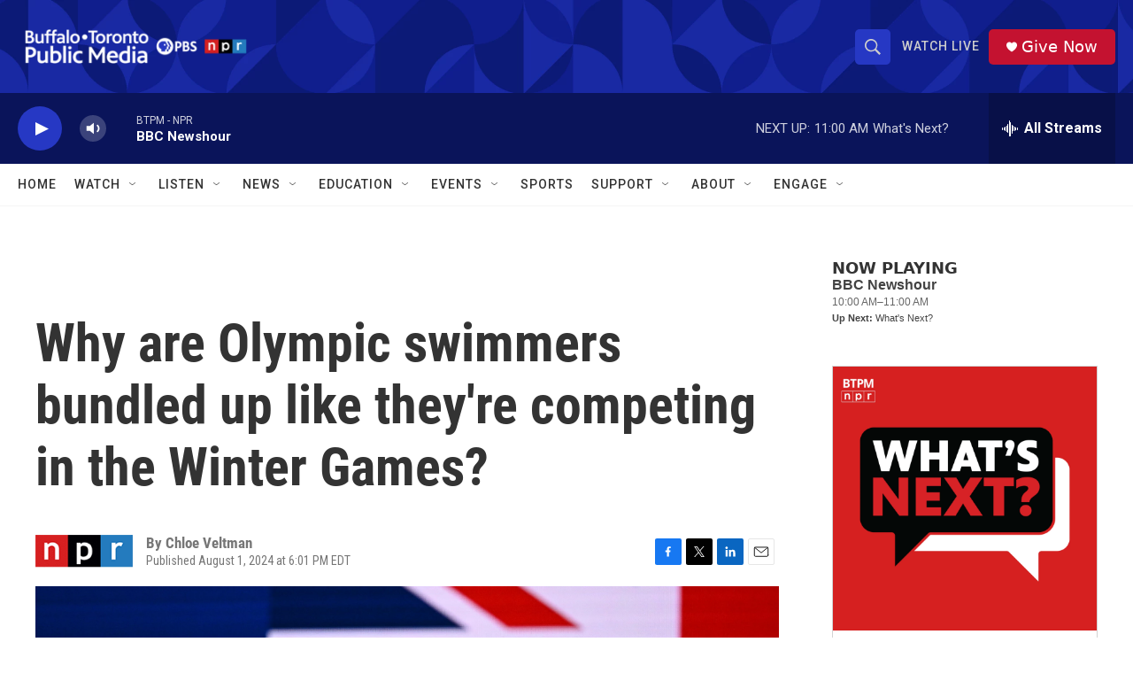

--- FILE ---
content_type: text/html; charset=utf-8
request_url: https://www.google.com/recaptcha/api2/aframe
body_size: 184
content:
<!DOCTYPE HTML><html><head><meta http-equiv="content-type" content="text/html; charset=UTF-8"></head><body><script nonce="eHPF6VSXTHk-MgMBwHeurw">/** Anti-fraud and anti-abuse applications only. See google.com/recaptcha */ try{var clients={'sodar':'https://pagead2.googlesyndication.com/pagead/sodar?'};window.addEventListener("message",function(a){try{if(a.source===window.parent){var b=JSON.parse(a.data);var c=clients[b['id']];if(c){var d=document.createElement('img');d.src=c+b['params']+'&rc='+(localStorage.getItem("rc::a")?sessionStorage.getItem("rc::b"):"");window.document.body.appendChild(d);sessionStorage.setItem("rc::e",parseInt(sessionStorage.getItem("rc::e")||0)+1);localStorage.setItem("rc::h",'1769008468240');}}}catch(b){}});window.parent.postMessage("_grecaptcha_ready", "*");}catch(b){}</script></body></html>

--- FILE ---
content_type: text/xml;charset=UTF-8
request_url: https://feeds.npr.org/g-s1-12714/rss.xml
body_size: 4150
content:
<?xml version="1.0" encoding="UTF-8"?>
<rss xmlns:npr="https://www.npr.org/rss/" xmlns:nprml="https://api.npr.org/nprml" xmlns:itunes="http://www.itunes.com/dtds/podcast-1.0.dtd" xmlns:content="http://purl.org/rss/1.0/modules/content/" xmlns:dc="http://purl.org/dc/elements/1.1/" xmlns:media="http://search.yahoo.com/mrss/" version="2.0">
  <channel>
    <title>NPR Series: 2024 Paris Olympics</title>
    <link>https://www.npr.org/templates/story/story.php?storyId=g-s1-12714</link>
    <description>The Paris Olympics are finally here. More than 10,000 athletes have descended on the French capital for more than two weeks of competition, patriotism and potential drama. &lt;div class=&quot;IntroText&quot;&gt;NPR’s own Olympics team will bring you recaps, coverage and color — including on the ground in Paris — online and on air over the next few weeks.&lt;/div&gt;</description>
    <language>en</language>
    <copyright>Copyright 2024 NPR - For Personal Use Only</copyright>
    <generator>Story API Shim 1.2.24</generator>
    <lastBuildDate>Wed, 21 Jan 2026 10:13:40 -0500</lastBuildDate>
    <image>
      <url>https://media.npr.org/images/podcasts/primary/npr_generic_image_300.jpg?s=200</url>
      <title>NPR Series: 2024 Paris Olympics</title>
      <link>https://www.npr.org/series/g-s1-12714/2024-paris-olympics</link>
    </image>
    <item>
      <title>Gymnast Jordan Chiles appeals to Swiss supreme court for her Olympic bronze medal</title>
      <description>Chiles was awarded the bronze medal at the Paris floor exercise final. But her medal was revoked by an arbitration court, which ruled an inquiry that had improved her score was filed seconds too late.</description>
      <pubDate>Mon, 16 Sep 2024 19:29:35 -0400</pubDate>
      <link>https://www.npr.org/2024/09/16/g-s1-23333/jordan-chiles-american-gymnast-bronze-medal-swiss-court-appeal</link>
      <guid>https://www.npr.org/2024/09/16/g-s1-23333/jordan-chiles-american-gymnast-bronze-medal-swiss-court-appeal</guid>
      <content:encoded><![CDATA[<img src='https://npr.brightspotcdn.com/dims3/default/strip/false/crop/4815x3210+0+0/resize/4815x3210!/?url=http%3A%2F%2Fnpr-brightspot.s3.amazonaws.com%2F8c%2F54%2F687caf5f4246b6d9bc4936f5d926%2Fgettyimages-2166723675.jpg' alt='American gymnast Jordan Chiles admires her bronze medal after the women's floor final at the Paris Summer Olympics on August 05, 2024. On Monday, her attorneys filed a formal appeal with a Swiss court after a delayed appeal led to the stripping of her medal.'/><p>Chiles was awarded the bronze medal at the Paris floor exercise final. But her medal was revoked by an arbitration court, which ruled an inquiry that had improved her score was filed seconds too late.</p><p>(Image credit: Naomi Baker)</p><img src='https://media.npr.org/include/images/tracking/npr-rss-pixel.png?story=g-s1-23333' />]]></content:encoded>
      <dc:creator>Becky Sullivan</dc:creator>
    </item>
    <item>
      <title>He won Olympic gold for Pakistan. He got $1 million. And  ... a buffalo!?!</title>
      <description>Arshad Nadeem hurled his javelin over 300 feet — an Olympic record that earned him Pakistan&apos;s first individual gold medal. His rewards include cash, a car — and a buffalo. Therein lies a story.</description>
      <pubDate>Wed, 21 Aug 2024 15:43:36 -0400</pubDate>
      <link>https://www.npr.org/sections/goats-and-soda/2024/08/21/g-s1-17578/olympics-gold-javelin-pakistan-arshad-nadeem-buffalo</link>
      <guid>https://www.npr.org/sections/goats-and-soda/2024/08/21/g-s1-17578/olympics-gold-javelin-pakistan-arshad-nadeem-buffalo</guid>
      <content:encoded><![CDATA[<img src='https://npr.brightspotcdn.com/dims3/default/strip/false/crop/1778x1000+0+0/resize/1778x1000!/?url=http%3A%2F%2Fnpr-brightspot.s3.amazonaws.com%2Fd8%2F4d%2Fcfc183294c9fbafbe74ba01edd5f%2Fjavelin-buffalo-diptych.jpg' alt='Arshad Nadeem of Pakistan competes during the men's javelin throw at the Olympics in Paris. He won gold, set an Olympic record — and reaped lots of prizes, including a buffalo from his father-in-law. It's all about the milk!'/><p>Arshad Nadeem hurled his javelin over 300 feet — an Olympic record that earned him Pakistan's first individual gold medal. His rewards include cash, a car — and a buffalo. Therein lies a story.</p><p>(Image credit: From left: Patrick Smith/Getty Images; G A Chandio/Getty Images)</p><img src='https://media.npr.org/include/images/tracking/npr-rss-pixel.png?story=g-s1-17578' />]]></content:encoded>
      <dc:creator>Benazir Samad</dc:creator>
    </item>
    <item>
      <title>Raygun and Australian officials speak out against ‘hate’ over Olympic breaking</title>
      <description>Not many early-round exits at the Olympics trigger conspiracy theories, fact-checkers, a week’s worth of memes and an online petition.</description>
      <pubDate>Fri, 16 Aug 2024 14:14:14 -0400</pubDate>
      <link>https://www.npr.org/2024/08/16/nx-s1-5078362/raygun-breaking-olympics-paris-memes-against-hate</link>
      <guid>https://www.npr.org/2024/08/16/nx-s1-5078362/raygun-breaking-olympics-paris-memes-against-hate</guid>
      <content:encoded><![CDATA[<img src='https://npr.brightspotcdn.com/dims3/default/strip/false/crop/2891x1984+0+0/resize/2891x1984!/?url=http%3A%2F%2Fnpr-brightspot.s3.amazonaws.com%2F3e%2F0c%2F49663a004b17a8865dfb7923b78a%2Fgettyimages-2166089110.jpg' alt='B-girl Raygun of Team Australia was targeted by haters and conspiracy theorists after she broke out a raft of unorthodox moves during the Breaking B-Girls competition at the Paris Olympics at the Place de la Concorde venue.'/><p>Not many early-round exits at the Olympics trigger conspiracy theories, fact-checkers, a week’s worth of memes and an online petition.</p><p>(Image credit: Ezra Shaw)</p><img src='https://media.npr.org/include/images/tracking/npr-rss-pixel.png?story=nx-s1-5078362' />]]></content:encoded>
      <dc:creator>Bill Chappell</dc:creator>
    </item>
    <item>
      <title>Team USA has women to thank for more than half of its Olympic medals</title>
      <description>If American women were their own country, they would rank third in the 2024 Olympic medal count. Women brought home 67 of Team USA’s 126 medals, though one remains in contention.</description>
      <pubDate>Mon, 12 Aug 2024 11:49:52 -0400</pubDate>
      <link>https://www.npr.org/2024/08/12/nx-s1-5072047/us-women-olympic-medals</link>
      <guid>https://www.npr.org/2024/08/12/nx-s1-5072047/us-women-olympic-medals</guid>
      <content:encoded><![CDATA[<img src='https://npr.brightspotcdn.com/dims3/default/strip/false/crop/6000x3375+0+0/resize/6000x3375!/?url=http%3A%2F%2Fnpr-brightspot.s3.amazonaws.com%2Fc0%2Fef%2F616fda2b472c82bfab7b63e0b0a7%2Fdiptych-3.jpg' alt='Katie Ledecky, Simone Biles and Torri Huske (from left to right) are among the female athletes who brought home multiple medals for Team USA. '/><p>If American women were their own country, they would rank third in the 2024 Olympic medal count. Women brought home 67 of Team USA’s 126 medals, though one remains in contention.</p><img src='https://media.npr.org/include/images/tracking/npr-rss-pixel.png?story=nx-s1-5072047' />]]></content:encoded>
      <dc:creator>Rachel Treisman</dc:creator>
    </item>
    <item>
      <title>12 things that wowed us at the Paris Olympics</title>
      <description>A team of NPR journalists spent more than two weeks covering the Paris Summer Olympics. Here are some of our highlight moments from seeing the Games up close.</description>
      <pubDate>Mon, 12 Aug 2024 08:00:00 -0400</pubDate>
      <link>https://www.npr.org/2024/08/12/g-s1-16581/paris-olympics-best-moments</link>
      <guid>https://www.npr.org/2024/08/12/g-s1-16581/paris-olympics-best-moments</guid>
      <content:encoded><![CDATA[<img src='https://npr.brightspotcdn.com/dims3/default/strip/false/crop/4000x2748+0+0/resize/4000x2748!/?url=http%3A%2F%2Fnpr-brightspot.s3.amazonaws.com%2F64%2F52%2F520683594b629e274dace2c93ea2%2Fgettyimages-2164656109.jpg' alt='A Canada fan dons an Olympic mascot Phryge hat before the women's quarter-final football match between Canada and Germany during the Paris Olympics.'/><p>A team of NPR journalists spent more than two weeks covering the Paris Summer Olympics. Here are some of our highlight moments from seeing the Games up close.</p><p>(Image credit: Pascal Guyot)</p><img src='https://media.npr.org/include/images/tracking/npr-rss-pixel.png?story=g-s1-16581' />]]></content:encoded>
      <dc:creator>Becky Sullivan</dc:creator>
    </item>
    <item>
      <title>Photos: See what happened at the Olympic closing ceremony</title>
      <description>The Games in Paris wrapped up with the closing ceremony. We take a look at the lavish celebration.</description>
      <pubDate>Sun, 11 Aug 2024 20:53:39 -0400</pubDate>
      <link>https://www.npr.org/sections/the-picture-show/2024/08/11/g-s1-16521/photos-see-what-happened-at-the-olympic-closing-ceremonies</link>
      <guid>https://www.npr.org/sections/the-picture-show/2024/08/11/g-s1-16521/photos-see-what-happened-at-the-olympic-closing-ceremonies</guid>
      <content:encoded><![CDATA[<img src='https://npr.brightspotcdn.com/dims3/default/strip/false/crop/5805x3870+0+0/resize/5805x3870!/?url=http%3A%2F%2Fnpr-brightspot.s3.amazonaws.com%2F07%2F3f%2Ffe02fd6141f098eaf3b64ae380f9%2Fgettyimages-2166367831.jpg' alt='A general view as the final Olympic Ring is lifted into place to assemble the Olympic Rings during the Closing Ceremony on Sunday.'/><p>The Games in Paris wrapped up with the closing ceremony. We take a look at the lavish celebration.</p><p>(Image credit: Michael Reaves)</p><img src='https://media.npr.org/include/images/tracking/npr-rss-pixel.png?story=g-s1-16521' />]]></content:encoded>
      <dc:creator>NPR Staff</dc:creator>
    </item>
    <item>
      <title>The final Olympic medal tally puts the U.S. on top in Paris</title>
      <description>The fight for national bragging rights over gold medals — considered by many countries to be the most coveted prize — came down to the wire and, in the end, China and the U.S. tied with 40 apiece.</description>
      <pubDate>Sun, 11 Aug 2024 15:23:20 -0400</pubDate>
      <link>https://www.npr.org/2024/08/11/nx-s1-5071150/paris-olympics-medal-total-us-gold</link>
      <guid>https://www.npr.org/2024/08/11/nx-s1-5071150/paris-olympics-medal-total-us-gold</guid>
      <content:encoded><![CDATA[<img src='https://npr.brightspotcdn.com/dims3/default/strip/false/crop/4294x2862+0+0/resize/4294x2862!/?url=http%3A%2F%2Fnpr-brightspot.s3.amazonaws.com%2Fa9%2F37%2Ffb726a314003aa47d0223cc8cb08%2Fgettyimages-2165145036.jpg' alt='Katie Ledecky scored two of America's forty Olympic gold medals in the Paris Summer Games.  The U.S. tied with China for the most gold, but the U.S. dominated the overall count with 126 medals.'/><p>The fight for national bragging rights over gold medals — considered by many countries to be the most coveted prize — came down to the wire and, in the end, China and the U.S. tied with 40 apiece.</p><p>(Image credit: Quinn Rooney)</p><img src='https://media.npr.org/include/images/tracking/npr-rss-pixel.png?story=nx-s1-5071150' />]]></content:encoded>
      <dc:creator>Brian Mann</dc:creator>
    </item>
    <item>
      <title>A musical and stunt-filled closing ceremony draws the curtain on the Paris Olympics</title>
      <description>The ceremony capped over two weeks of competition and saw Paris hand over the Olympic flag to Los Angeles, the 2028 host city.</description>
      <pubDate>Sun, 11 Aug 2024 14:00:00 -0400</pubDate>
      <link>https://www.npr.org/2024/08/11/g-s1-16501/closing-ceremony-paris-olympics-2024</link>
      <guid>https://www.npr.org/2024/08/11/g-s1-16501/closing-ceremony-paris-olympics-2024</guid>
      <content:encoded><![CDATA[<img src='https://npr.brightspotcdn.com/dims3/default/strip/false/crop/5906x3937+0+0/resize/5906x3937!/?url=http%3A%2F%2Fnpr-brightspot.s3.amazonaws.com%2F96%2F36%2F2a0236bc4a84b194a47794ca66ca%2Fgettyimages-2166361687.jpg' alt='The Paris Olympics closing ceremony dazzles as flag bearers and athletes stream into the Stade de France on the final day of the Summer Games.'/><p>The ceremony capped over two weeks of competition and saw Paris hand over the Olympic flag to Los Angeles, the 2028 host city.</p><p>(Image credit: Luke Hales)</p><img src='https://media.npr.org/include/images/tracking/npr-rss-pixel.png?story=g-s1-16501' />]]></content:encoded>
      <dc:creator>Emma Bowman</dc:creator>
    </item>
    <item>
      <title>U.S. women&apos;s basketball team defeats France to win eighth straight Olympic gold medal</title>
      <description>The United States struggled most of the game against a tenacious French team that was powered by a boisterous home crowd. The U.S. women&apos;s basketball team has not lost at the Olympics since 1992.&lt;br&gt;</description>
      <pubDate>Sun, 11 Aug 2024 11:25:14 -0400</pubDate>
      <link>https://www.npr.org/2024/08/11/g-s1-16527/us-womens-basketball-gold-france-paris-olympics</link>
      <guid>https://www.npr.org/2024/08/11/g-s1-16527/us-womens-basketball-gold-france-paris-olympics</guid>
      <content:encoded><![CDATA[<img src='https://npr.brightspotcdn.com/dims3/default/strip/false/crop/5808x3872+0+0/resize/5808x3872!/?url=http%3A%2F%2Fnpr-brightspot.s3.amazonaws.com%2F1b%2F69%2F5d02f713445ebe022639e03516ce%2Fgettyimages-2166327337.jpg' alt='A'Ja Wilson #9 of Team United States shoots between Valeriane Ayayi (L) and Janelle Salaun of Team France during the Women's Gold Medal game Sunday at the Paris Olympics.'/><p>The United States struggled most of the game against a tenacious French team that was powered by a boisterous home crowd. The U.S. women's basketball team has not lost at the Olympics since 1992.<br></p><p>(Image credit: Gregory Shamus)</p><img src='https://media.npr.org/include/images/tracking/npr-rss-pixel.png?story=g-s1-16527' />]]></content:encoded>
      <dc:creator>Juana Summers</dc:creator>
    </item>
    <item>
      <title>Sifan Hassan wins Olympic women&apos;s marathon, for a third medal at Paris Olympics</title>
      <description>With a hard, late kick, Sifan Hassan won the women’s marathon in Olympic record time. The gold-medal performance caps a stunning Olympics for her. She also bronze in the 5,000 and 10,000 meter races.</description>
      <pubDate>Sun, 11 Aug 2024 06:34:33 -0400</pubDate>
      <link>https://www.npr.org/2024/08/11/g-s1-16511/sifan-hassan-womens-marathon-gold-paris-olympics</link>
      <guid>https://www.npr.org/2024/08/11/g-s1-16511/sifan-hassan-womens-marathon-gold-paris-olympics</guid>
      <content:encoded><![CDATA[<img src='https://npr.brightspotcdn.com/dims3/default/strip/false/crop/4418x2947+0+0/resize/4418x2947!/?url=http%3A%2F%2Fnpr-brightspot.s3.amazonaws.com%2F05%2F64%2F9c4275a14ddf8798cfa7c1b89b18%2Fgettyimages-2166289957.jpg' alt='Sifan Hassan of the Netherlands stays ahead of Ethiopia's Tigst Assefa at the finish of the women's marathon on Sunday at the Paris Olympics. Hassan won gold, adding to two bronzes she won in the 5,000 and 10,000 meter races.'/><p>With a hard, late kick, Sifan Hassan won the women’s marathon in Olympic record time. The gold-medal performance caps a stunning Olympics for her. She also bronze in the 5,000 and 10,000 meter races.</p><p>(Image credit: Michael Steele)</p><img src='https://media.npr.org/include/images/tracking/npr-rss-pixel.png?story=g-s1-16511' />]]></content:encoded>
      <dc:creator>Juana Summers</dc:creator>
    </item>
  </channel>
</rss>

--- FILE ---
content_type: text/xml;charset=UTF-8
request_url: https://feeds.npr.org/g-s1-12714/rss.xml
body_size: 4141
content:
<?xml version="1.0" encoding="UTF-8"?>
<rss xmlns:npr="https://www.npr.org/rss/" xmlns:nprml="https://api.npr.org/nprml" xmlns:itunes="http://www.itunes.com/dtds/podcast-1.0.dtd" xmlns:content="http://purl.org/rss/1.0/modules/content/" xmlns:dc="http://purl.org/dc/elements/1.1/" xmlns:media="http://search.yahoo.com/mrss/" version="2.0">
  <channel>
    <title>NPR Series: 2024 Paris Olympics</title>
    <link>https://www.npr.org/templates/story/story.php?storyId=g-s1-12714</link>
    <description>The Paris Olympics are finally here. More than 10,000 athletes have descended on the French capital for more than two weeks of competition, patriotism and potential drama. &lt;div class=&quot;IntroText&quot;&gt;NPR’s own Olympics team will bring you recaps, coverage and color — including on the ground in Paris — online and on air over the next few weeks.&lt;/div&gt;</description>
    <language>en</language>
    <copyright>Copyright 2024 NPR - For Personal Use Only</copyright>
    <generator>Story API Shim 1.2.24</generator>
    <lastBuildDate>Wed, 21 Jan 2026 10:13:40 -0500</lastBuildDate>
    <image>
      <url>https://media.npr.org/images/podcasts/primary/npr_generic_image_300.jpg?s=200</url>
      <title>NPR Series: 2024 Paris Olympics</title>
      <link>https://www.npr.org/series/g-s1-12714/2024-paris-olympics</link>
    </image>
    <item>
      <title>Gymnast Jordan Chiles appeals to Swiss supreme court for her Olympic bronze medal</title>
      <description>Chiles was awarded the bronze medal at the Paris floor exercise final. But her medal was revoked by an arbitration court, which ruled an inquiry that had improved her score was filed seconds too late.</description>
      <pubDate>Mon, 16 Sep 2024 19:29:35 -0400</pubDate>
      <link>https://www.npr.org/2024/09/16/g-s1-23333/jordan-chiles-american-gymnast-bronze-medal-swiss-court-appeal</link>
      <guid>https://www.npr.org/2024/09/16/g-s1-23333/jordan-chiles-american-gymnast-bronze-medal-swiss-court-appeal</guid>
      <content:encoded><![CDATA[<img src='https://npr.brightspotcdn.com/dims3/default/strip/false/crop/4815x3210+0+0/resize/4815x3210!/?url=http%3A%2F%2Fnpr-brightspot.s3.amazonaws.com%2F8c%2F54%2F687caf5f4246b6d9bc4936f5d926%2Fgettyimages-2166723675.jpg' alt='American gymnast Jordan Chiles admires her bronze medal after the women's floor final at the Paris Summer Olympics on August 05, 2024. On Monday, her attorneys filed a formal appeal with a Swiss court after a delayed appeal led to the stripping of her medal.'/><p>Chiles was awarded the bronze medal at the Paris floor exercise final. But her medal was revoked by an arbitration court, which ruled an inquiry that had improved her score was filed seconds too late.</p><p>(Image credit: Naomi Baker)</p><img src='https://media.npr.org/include/images/tracking/npr-rss-pixel.png?story=g-s1-23333' />]]></content:encoded>
      <dc:creator>Becky Sullivan</dc:creator>
    </item>
    <item>
      <title>He won Olympic gold for Pakistan. He got $1 million. And  ... a buffalo!?!</title>
      <description>Arshad Nadeem hurled his javelin over 300 feet — an Olympic record that earned him Pakistan&apos;s first individual gold medal. His rewards include cash, a car — and a buffalo. Therein lies a story.</description>
      <pubDate>Wed, 21 Aug 2024 15:43:36 -0400</pubDate>
      <link>https://www.npr.org/sections/goats-and-soda/2024/08/21/g-s1-17578/olympics-gold-javelin-pakistan-arshad-nadeem-buffalo</link>
      <guid>https://www.npr.org/sections/goats-and-soda/2024/08/21/g-s1-17578/olympics-gold-javelin-pakistan-arshad-nadeem-buffalo</guid>
      <content:encoded><![CDATA[<img src='https://npr.brightspotcdn.com/dims3/default/strip/false/crop/1778x1000+0+0/resize/1778x1000!/?url=http%3A%2F%2Fnpr-brightspot.s3.amazonaws.com%2Fd8%2F4d%2Fcfc183294c9fbafbe74ba01edd5f%2Fjavelin-buffalo-diptych.jpg' alt='Arshad Nadeem of Pakistan competes during the men's javelin throw at the Olympics in Paris. He won gold, set an Olympic record — and reaped lots of prizes, including a buffalo from his father-in-law. It's all about the milk!'/><p>Arshad Nadeem hurled his javelin over 300 feet — an Olympic record that earned him Pakistan's first individual gold medal. His rewards include cash, a car — and a buffalo. Therein lies a story.</p><p>(Image credit: From left: Patrick Smith/Getty Images; G A Chandio/Getty Images)</p><img src='https://media.npr.org/include/images/tracking/npr-rss-pixel.png?story=g-s1-17578' />]]></content:encoded>
      <dc:creator>Benazir Samad</dc:creator>
    </item>
    <item>
      <title>Raygun and Australian officials speak out against ‘hate’ over Olympic breaking</title>
      <description>Not many early-round exits at the Olympics trigger conspiracy theories, fact-checkers, a week’s worth of memes and an online petition.</description>
      <pubDate>Fri, 16 Aug 2024 14:14:14 -0400</pubDate>
      <link>https://www.npr.org/2024/08/16/nx-s1-5078362/raygun-breaking-olympics-paris-memes-against-hate</link>
      <guid>https://www.npr.org/2024/08/16/nx-s1-5078362/raygun-breaking-olympics-paris-memes-against-hate</guid>
      <content:encoded><![CDATA[<img src='https://npr.brightspotcdn.com/dims3/default/strip/false/crop/2891x1984+0+0/resize/2891x1984!/?url=http%3A%2F%2Fnpr-brightspot.s3.amazonaws.com%2F3e%2F0c%2F49663a004b17a8865dfb7923b78a%2Fgettyimages-2166089110.jpg' alt='B-girl Raygun of Team Australia was targeted by haters and conspiracy theorists after she broke out a raft of unorthodox moves during the Breaking B-Girls competition at the Paris Olympics at the Place de la Concorde venue.'/><p>Not many early-round exits at the Olympics trigger conspiracy theories, fact-checkers, a week’s worth of memes and an online petition.</p><p>(Image credit: Ezra Shaw)</p><img src='https://media.npr.org/include/images/tracking/npr-rss-pixel.png?story=nx-s1-5078362' />]]></content:encoded>
      <dc:creator>Bill Chappell</dc:creator>
    </item>
    <item>
      <title>Team USA has women to thank for more than half of its Olympic medals</title>
      <description>If American women were their own country, they would rank third in the 2024 Olympic medal count. Women brought home 67 of Team USA’s 126 medals, though one remains in contention.</description>
      <pubDate>Mon, 12 Aug 2024 11:49:52 -0400</pubDate>
      <link>https://www.npr.org/2024/08/12/nx-s1-5072047/us-women-olympic-medals</link>
      <guid>https://www.npr.org/2024/08/12/nx-s1-5072047/us-women-olympic-medals</guid>
      <content:encoded><![CDATA[<img src='https://npr.brightspotcdn.com/dims3/default/strip/false/crop/6000x3375+0+0/resize/6000x3375!/?url=http%3A%2F%2Fnpr-brightspot.s3.amazonaws.com%2Fc0%2Fef%2F616fda2b472c82bfab7b63e0b0a7%2Fdiptych-3.jpg' alt='Katie Ledecky, Simone Biles and Torri Huske (from left to right) are among the female athletes who brought home multiple medals for Team USA. '/><p>If American women were their own country, they would rank third in the 2024 Olympic medal count. Women brought home 67 of Team USA’s 126 medals, though one remains in contention.</p><img src='https://media.npr.org/include/images/tracking/npr-rss-pixel.png?story=nx-s1-5072047' />]]></content:encoded>
      <dc:creator>Rachel Treisman</dc:creator>
    </item>
    <item>
      <title>12 things that wowed us at the Paris Olympics</title>
      <description>A team of NPR journalists spent more than two weeks covering the Paris Summer Olympics. Here are some of our highlight moments from seeing the Games up close.</description>
      <pubDate>Mon, 12 Aug 2024 08:00:00 -0400</pubDate>
      <link>https://www.npr.org/2024/08/12/g-s1-16581/paris-olympics-best-moments</link>
      <guid>https://www.npr.org/2024/08/12/g-s1-16581/paris-olympics-best-moments</guid>
      <content:encoded><![CDATA[<img src='https://npr.brightspotcdn.com/dims3/default/strip/false/crop/4000x2748+0+0/resize/4000x2748!/?url=http%3A%2F%2Fnpr-brightspot.s3.amazonaws.com%2F64%2F52%2F520683594b629e274dace2c93ea2%2Fgettyimages-2164656109.jpg' alt='A Canada fan dons an Olympic mascot Phryge hat before the women's quarter-final football match between Canada and Germany during the Paris Olympics.'/><p>A team of NPR journalists spent more than two weeks covering the Paris Summer Olympics. Here are some of our highlight moments from seeing the Games up close.</p><p>(Image credit: Pascal Guyot)</p><img src='https://media.npr.org/include/images/tracking/npr-rss-pixel.png?story=g-s1-16581' />]]></content:encoded>
      <dc:creator>Becky Sullivan</dc:creator>
    </item>
    <item>
      <title>Photos: See what happened at the Olympic closing ceremony</title>
      <description>The Games in Paris wrapped up with the closing ceremony. We take a look at the lavish celebration.</description>
      <pubDate>Sun, 11 Aug 2024 20:53:39 -0400</pubDate>
      <link>https://www.npr.org/sections/the-picture-show/2024/08/11/g-s1-16521/photos-see-what-happened-at-the-olympic-closing-ceremonies</link>
      <guid>https://www.npr.org/sections/the-picture-show/2024/08/11/g-s1-16521/photos-see-what-happened-at-the-olympic-closing-ceremonies</guid>
      <content:encoded><![CDATA[<img src='https://npr.brightspotcdn.com/dims3/default/strip/false/crop/5805x3870+0+0/resize/5805x3870!/?url=http%3A%2F%2Fnpr-brightspot.s3.amazonaws.com%2F07%2F3f%2Ffe02fd6141f098eaf3b64ae380f9%2Fgettyimages-2166367831.jpg' alt='A general view as the final Olympic Ring is lifted into place to assemble the Olympic Rings during the Closing Ceremony on Sunday.'/><p>The Games in Paris wrapped up with the closing ceremony. We take a look at the lavish celebration.</p><p>(Image credit: Michael Reaves)</p><img src='https://media.npr.org/include/images/tracking/npr-rss-pixel.png?story=g-s1-16521' />]]></content:encoded>
      <dc:creator>NPR Staff</dc:creator>
    </item>
    <item>
      <title>The final Olympic medal tally puts the U.S. on top in Paris</title>
      <description>The fight for national bragging rights over gold medals — considered by many countries to be the most coveted prize — came down to the wire and, in the end, China and the U.S. tied with 40 apiece.</description>
      <pubDate>Sun, 11 Aug 2024 15:23:20 -0400</pubDate>
      <link>https://www.npr.org/2024/08/11/nx-s1-5071150/paris-olympics-medal-total-us-gold</link>
      <guid>https://www.npr.org/2024/08/11/nx-s1-5071150/paris-olympics-medal-total-us-gold</guid>
      <content:encoded><![CDATA[<img src='https://npr.brightspotcdn.com/dims3/default/strip/false/crop/4294x2862+0+0/resize/4294x2862!/?url=http%3A%2F%2Fnpr-brightspot.s3.amazonaws.com%2Fa9%2F37%2Ffb726a314003aa47d0223cc8cb08%2Fgettyimages-2165145036.jpg' alt='Katie Ledecky scored two of America's forty Olympic gold medals in the Paris Summer Games.  The U.S. tied with China for the most gold, but the U.S. dominated the overall count with 126 medals.'/><p>The fight for national bragging rights over gold medals — considered by many countries to be the most coveted prize — came down to the wire and, in the end, China and the U.S. tied with 40 apiece.</p><p>(Image credit: Quinn Rooney)</p><img src='https://media.npr.org/include/images/tracking/npr-rss-pixel.png?story=nx-s1-5071150' />]]></content:encoded>
      <dc:creator>Brian Mann</dc:creator>
    </item>
    <item>
      <title>A musical and stunt-filled closing ceremony draws the curtain on the Paris Olympics</title>
      <description>The ceremony capped over two weeks of competition and saw Paris hand over the Olympic flag to Los Angeles, the 2028 host city.</description>
      <pubDate>Sun, 11 Aug 2024 14:00:00 -0400</pubDate>
      <link>https://www.npr.org/2024/08/11/g-s1-16501/closing-ceremony-paris-olympics-2024</link>
      <guid>https://www.npr.org/2024/08/11/g-s1-16501/closing-ceremony-paris-olympics-2024</guid>
      <content:encoded><![CDATA[<img src='https://npr.brightspotcdn.com/dims3/default/strip/false/crop/5906x3937+0+0/resize/5906x3937!/?url=http%3A%2F%2Fnpr-brightspot.s3.amazonaws.com%2F96%2F36%2F2a0236bc4a84b194a47794ca66ca%2Fgettyimages-2166361687.jpg' alt='The Paris Olympics closing ceremony dazzles as flag bearers and athletes stream into the Stade de France on the final day of the Summer Games.'/><p>The ceremony capped over two weeks of competition and saw Paris hand over the Olympic flag to Los Angeles, the 2028 host city.</p><p>(Image credit: Luke Hales)</p><img src='https://media.npr.org/include/images/tracking/npr-rss-pixel.png?story=g-s1-16501' />]]></content:encoded>
      <dc:creator>Emma Bowman</dc:creator>
    </item>
    <item>
      <title>U.S. women&apos;s basketball team defeats France to win eighth straight Olympic gold medal</title>
      <description>The United States struggled most of the game against a tenacious French team that was powered by a boisterous home crowd. The U.S. women&apos;s basketball team has not lost at the Olympics since 1992.&lt;br&gt;</description>
      <pubDate>Sun, 11 Aug 2024 11:25:14 -0400</pubDate>
      <link>https://www.npr.org/2024/08/11/g-s1-16527/us-womens-basketball-gold-france-paris-olympics</link>
      <guid>https://www.npr.org/2024/08/11/g-s1-16527/us-womens-basketball-gold-france-paris-olympics</guid>
      <content:encoded><![CDATA[<img src='https://npr.brightspotcdn.com/dims3/default/strip/false/crop/5808x3872+0+0/resize/5808x3872!/?url=http%3A%2F%2Fnpr-brightspot.s3.amazonaws.com%2F1b%2F69%2F5d02f713445ebe022639e03516ce%2Fgettyimages-2166327337.jpg' alt='A'Ja Wilson #9 of Team United States shoots between Valeriane Ayayi (L) and Janelle Salaun of Team France during the Women's Gold Medal game Sunday at the Paris Olympics.'/><p>The United States struggled most of the game against a tenacious French team that was powered by a boisterous home crowd. The U.S. women's basketball team has not lost at the Olympics since 1992.<br></p><p>(Image credit: Gregory Shamus)</p><img src='https://media.npr.org/include/images/tracking/npr-rss-pixel.png?story=g-s1-16527' />]]></content:encoded>
      <dc:creator>Juana Summers</dc:creator>
    </item>
    <item>
      <title>Sifan Hassan wins Olympic women&apos;s marathon, for a third medal at Paris Olympics</title>
      <description>With a hard, late kick, Sifan Hassan won the women’s marathon in Olympic record time. The gold-medal performance caps a stunning Olympics for her. She also bronze in the 5,000 and 10,000 meter races.</description>
      <pubDate>Sun, 11 Aug 2024 06:34:33 -0400</pubDate>
      <link>https://www.npr.org/2024/08/11/g-s1-16511/sifan-hassan-womens-marathon-gold-paris-olympics</link>
      <guid>https://www.npr.org/2024/08/11/g-s1-16511/sifan-hassan-womens-marathon-gold-paris-olympics</guid>
      <content:encoded><![CDATA[<img src='https://npr.brightspotcdn.com/dims3/default/strip/false/crop/4418x2947+0+0/resize/4418x2947!/?url=http%3A%2F%2Fnpr-brightspot.s3.amazonaws.com%2F05%2F64%2F9c4275a14ddf8798cfa7c1b89b18%2Fgettyimages-2166289957.jpg' alt='Sifan Hassan of the Netherlands stays ahead of Ethiopia's Tigst Assefa at the finish of the women's marathon on Sunday at the Paris Olympics. Hassan won gold, adding to two bronzes she won in the 5,000 and 10,000 meter races.'/><p>With a hard, late kick, Sifan Hassan won the women’s marathon in Olympic record time. The gold-medal performance caps a stunning Olympics for her. She also bronze in the 5,000 and 10,000 meter races.</p><p>(Image credit: Michael Steele)</p><img src='https://media.npr.org/include/images/tracking/npr-rss-pixel.png?story=g-s1-16511' />]]></content:encoded>
      <dc:creator>Juana Summers</dc:creator>
    </item>
  </channel>
</rss>

--- FILE ---
content_type: text/javascript; charset=utf-8
request_url: https://api.composer.nprstations.org/v1/widget/5187ee74e1c8443f998a43cf/now?bust=645559123&callback=jQuery1720004148818267771803_1769008464854&format=jsonp&date=2026-01-21&times=true&_=1769008465529
body_size: 221
content:
/**/ typeof jQuery1720004148818267771803_1769008464854 === 'function' && jQuery1720004148818267771803_1769008464854("<!--NOW PLAYING WIDGET --><div class=\"whatson-block\"><div class=\"whatson-program\"><div class=\"whatson-programName\">BBC Newshour</div><span>10:00 AM&#8211;11:00 AM</span></div><p><b>Up Next: </b>What's Next?</p></div>");